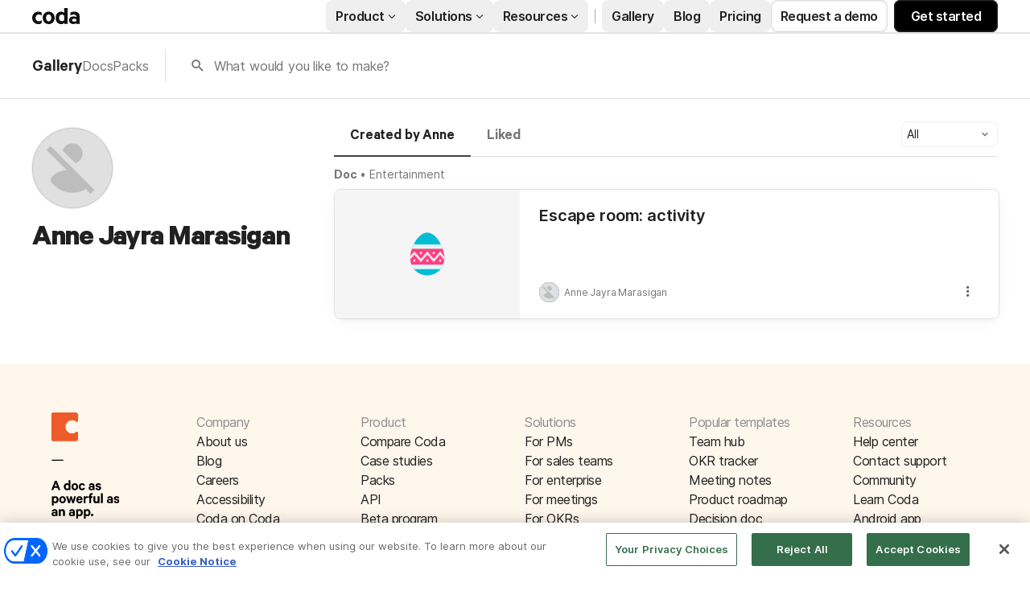

--- FILE ---
content_type: image/svg+xml
request_url: https://cdn.coda.io/icons/svg/color/easter-egg.svg
body_size: 345
content:
<svg xmlns="http://www.w3.org/2000/svg" width="48" height="48"><path d="M38.348 19C35.734 11.457 30.293 4 24 4c-6.293 0-11.734 7.457-14.348 15zm0 0M9.238 34C11.656 39.871 17.355 44 24 44s12.344-4.129 14.762-10zm0 0" fill="#00bcd4"/><path d="M38.738 34A16.38 16.38 0 0 0 40 27.703c0-2.59-.605-5.652-1.66-8.703H9.66C8.602 22.05 8 25.113 8 27.703c0 2.235.457 4.36 1.258 6.297zm0 0" fill="#ff4081"/><path d="M19 23c0 .55-.45 1-1 1s-1-.45-1-1 .45-1 1-1 1 .45 1 1zm0 0M13 30c0 .55-.45 1-1 1s-1-.45-1-1 .45-1 1-1 1 .45 1 1zm0 0M25 30c0 .55-.45 1-1 1s-1-.45-1-1 .45-1 1-1 1 .45 1 1zm0 0M37 30c0 .55-.45 1-1 1s-1-.45-1-1 .45-1 1-1 1 .45 1 1zm0 0M31 23c0 .55-.45 1-1 1s-1-.45-1-1 .45-1 1-1 1 .45 1 1zm0 0" fill="#fff"/><path d="M30 28.465l-6-7-6 7-6-7-3.926 4.574A20.514 20.514 0 0 0 8 27.703c0 .48.031.95.07 1.418L12 24.535l6 7 6-7 6 7 5.95-6.937 3.902 5.207c.086-.692.148-1.387.148-2.102 0-.351-.016-.715-.035-1.086l-3.914-5.215zm0 0" fill="#fce4ec"/><path d="M11.316 15a36.178 36.178 0 0 0-1.664 4h28.696a36.177 36.177 0 0 0-1.664-4zm0 0M36.398 38a16.424 16.424 0 0 0 2.36-4H9.238a16.437 16.437 0 0 0 2.364 4zm0 0" fill="#e0f7fa"/></svg>